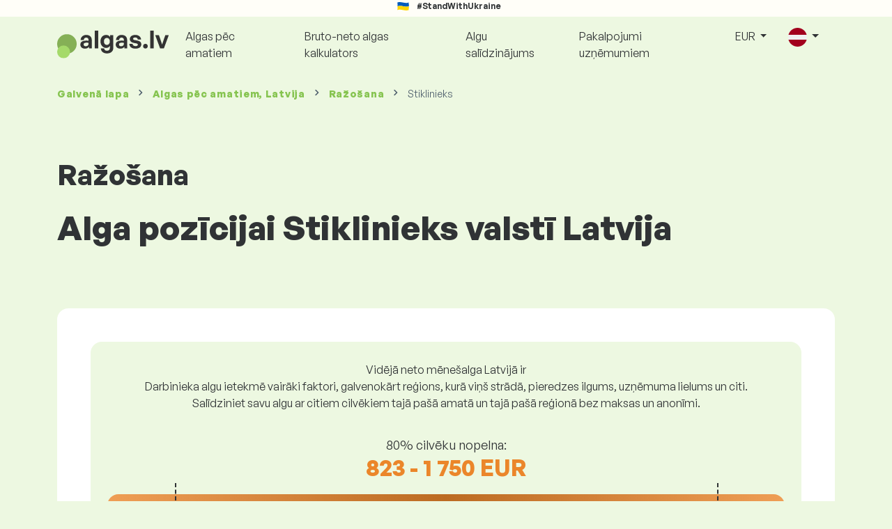

--- FILE ---
content_type: text/html; charset=UTF-8
request_url: https://www.algas.lv/algu-informacija/razosana/stiklinieks?fwd_lang=0
body_size: 12073
content:
<!doctype html>
<html lang="lv" >

<head prefix="og: http://ogp.me/ns# fb: http://ogp.me/ns/fb# website: http://ogp.me/ns/website#">
    
            <!-- Google Tag Manager -->
    <script>(function(w,d,s,l,i){w[l]=w[l]||[];w[l].push({'gtm.start':
                new Date().getTime(),event:'gtm.js'});var f=d.getElementsByTagName(s)[0],
            j=d.createElement(s),dl=l!='dataLayer'?'&l='+l:'';j.async=true;j.src=
            'https://www.googletagmanager.com/gtm.js?id='+i+dl;f.parentNode.insertBefore(j,f);
        })(window,document,'script','dataLayer','GTM-WKN5');</script>
    <!-- End Google Tag Manager -->

    
    <meta charset="utf-8">
    <meta http-equiv="X-UA-Compatible" content="IE=edge">
    <meta name="viewport" content="width=device-width, initial-scale=1, shrink-to-fit=no">

            <link rel="preconnect" href="https://cdn.jsdelivr.net">
        <link rel="preconnect" href="https://fonts.googleapis.com">
        <link rel="preconnect" href="https://fonts.gstatic.com" crossorigin>
    
    
    
    
    <meta name="csrf-token" content="gU3OSxeaLAMOznnH70sIPX1A138Qw5cyHFRptWf5">

    
    <link href="https://fonts.googleapis.com/css?family=Source+Sans+Pro:400,600,700&amp;subset=latin-ext"
          rel="stylesheet">
    <link rel="stylesheet" href="https://www.algas.lv/static/css/redesign.css?17679492471471F262">

            <link rel="stylesheet" href="https://fonts.googleapis.com/css2?family=Inter:wght@400;600;700&display=swap">
        <link rel="stylesheet" href="https://cdn.jsdelivr.net/npm/@almacareer/cookie-consent-manager@3/CookieConsentManager.min.css">
        <link rel="stylesheet" href="https://cdn.jsdelivr.net/npm/@almacareer/cookie-consent-manager@3/CookieConsentManagerThemes.min.css">
        <link rel="stylesheet" href="https://www.algas.lv/static/css/cookie-consent-colors.css?17679492471471F262">
    
    
    
            <link rel="canonical" href="https://www.algas.lv/algu-informacija/razosana/stiklinieks"/>
    
    
    
                    <title>Alga Stiklinieks - Latvija</title>

    
    
    
    <meta name="description" content="Atrodiet un salīdziniet algas Stiklinieks (Ražošana) lielākajā un regulārāk atjauninātajā publiskajā algu datubāzē." />

    
        <meta name="keywords" content="algas, alga, samaksa, atlīdzība, ienākumi, algu salīdzinājums, algu aptauja, algu pētījumi" />
    
    
                    <link rel="shortcut icon" href="https://www.algas.lv/c/images/logo/10/favicon_2025.svg?17679492471471F262" type="image/x-icon" media="screen, print"/>
            
    
    
    <link rel="alternate" href="https://www.algas.lv/algu-informacija/razosana/stiklinieks" hreflang="x-default" />

    
                    <link rel="alternate" href="https://www.algas.lv/en/salaryinfo/production/glassmaker" hreflang="en" />
                            <link rel="alternate" href="https://www.algas.lv/ru/zarabotnaya-plata/proizvodstvo/stekolshhik" hreflang="ru" />
                            <link rel="alternate" href="https://www.algas.lv/algu-informacija/razosana/stiklinieks" hreflang="lv" />
            
    
    
    <meta property="og:title" content="Alga Stiklinieks - Latvija">
    <meta property="og:type" content="website">
    <meta property="og:url" content="https://www.algas.lv/algu-informacija/razosana/stiklinieks?fwd_lang=0">
    <meta property="og:description" content="Atrodiet un salīdziniet algas Stiklinieks (Ražošana) lielākajā un regulārāk atjauninātajā publiskajā algu datubāzē." />
    <meta property="og:image" content="https://www.algas.lv/static/images/og/main_lv.png?17679492471471F262">
    <meta property="og:site_name" content="Paylab - Salary survey, Compare salary, Salary data" />

    
    <script>
    function setCookie(key, value, expireMinutes) {
        var expires = new Date();
        expires.setTime(expires.getTime() + expireMinutes * 60 * 1000);
        document.cookie = key + '=' + value + ';expires=' + expires.toUTCString() + ';path=/';
    }

    function getCookie(key) {
        var keyValue = document.cookie.match('(^|;) ?' + key + '=([^;]*)(;|$)');
        return keyValue ? keyValue[2] : null;
    }
</script>


</head>
<body class=" "
      data-spy="scroll" data-target="#scroll_menu"
      data-offset="0" itemscope itemtype="https://schema.org/WebPage">
<script
    src="https://js.sentry-cdn.com/c6c1e78e976713f8f417a062ed0c7313.min.js"
    crossorigin="anonymous"
></script>

    <!-- Google Tag Manager (noscript) -->
    <noscript><iframe src="https://www.googletagmanager.com/ns.html?id=GTM-WKN5"
                      height="0" width="0" style="display:none;visibility:hidden"></iframe></noscript>
    <!-- End Google Tag Manager (noscript) -->

<div id="support_ukraine">
    <img src="https://www.algas.lv/static/images/icon/ukraine_flag.svg?17679492471471F262" alt="Support Ukraine">
    <span>#StandWithUkraine</span>
</div>

    
        <div class="container">
        <div class="row">
            <div class="d-none d-md-block col-md-12">
                <div style="text-align: center;">
                    <div class=""><ins data-revive-zoneid="232" data-revive-id="61bcfec77204245b2010a3028b42db01"></ins>
</div>
                </div>
            </div>
            <div class="col-12 d-md-none">
                <div style="text-align: center;">
                    <div class=""><ins data-revive-zoneid="234" data-revive-id="61bcfec77204245b2010a3028b42db01"></ins>
</div>
                </div>
            </div>
        </div>
    </div>
    

<nav class="navbar navbar-expand-lg d-print-none">
    <div class="container">
        <a itemprop="primaryImageOfPage" class="navbar-brand logo" href="https://www.algas.lv">
            <img src="https://www.algas.lv/c/images/logo/10/algas_lv.svg?17679492471471F262"
                 alt="logo Algas.lv">
        </a>
        <button class="navbar-toggler" type="button" data-bs-toggle="collapse" data-bs-target="#navbarTogglerId" aria-controls="navbarTogglerId" aria-expanded="false" aria-label="Toggle navigation">
            <span class="navbar-toggler-icon"></span>
        </button>

        <div class="collapse navbar-collapse" id="navbarTogglerId">
            
            <ul class="navbar-nav me-auto mb-2 mb-lg-0">
                
                                    <li class="nav-item">
                        <a id="menu_link_browse_salaries" class="nav-link" href="https://www.algas.lv/algu-informacija">Algas pēc amatiem</a>
                    </li>
                
                
                                    <li class="nav-item">
                        <a id="menu_link_salary_calculator" class="nav-link" href="https://www.algas.lv/algu-kalkulators">Bruto-neto algas kalkulators</a>
                    </li>
                
                <li class="nav-item"><a class="nav-link" id="top_menu_enter_survey" href="https://www.algas.lv/algu-aptauja-wizard">Algu salīdzinājums</a></li>
            </ul>

            
            <ul class="navbar-nav">
                                    
                    <li class="nav-item"><a class="nav-link" href="https://www.algas.lv/paylab?lang=en">Pakalpojumi uzņēmumiem</a></li>
                








                                    <li class="nav-item dropdown">
                        <a class="nav-link dropdown-toggle" href="#" role="button" id="navbarCurrencyDropdown" data-bs-toggle="dropdown" aria-expanded="false">
                            EUR
                        </a>

                        <div class="dropdown-menu" aria-labelledby="navbarCurrencyDropdown">
                                                            <a class="dropdown-item nav-link" href="https://www.algas.lv/algu-informacija/razosana/stiklinieks?global_currency=EUR">
                                    EUR
                                </a>
                                                            <a class="dropdown-item nav-link" href="https://www.algas.lv/algu-informacija/razosana/stiklinieks?global_currency=USD">
                                    USD
                                </a>
                                                    </div>
                    </li>
                
                
                                    <li class="nav-item dropdown">
                        <a class="nav-link dropdown-toggle" href="#" role="button" id="navbarLangDropdown" data-bs-toggle="dropdown" aria-expanded="false">
                            <img src="https://www.algas.lv/static/images/flags/lv.svg?17679492471471F262" class="lang-icon" alt="switch language">
                        </a>

                        <div class="dropdown-menu" aria-labelledby="navbarLangDropdown">
                                                            <a class="dropdown-item nav-link" href="https://www.algas.lv/en/salaryinfo/production/glassmaker">
                                    <img src="https://www.algas.lv/static/images/flags/gb.svg?17679492471471F262" class="lang-icon" alt="en flag">
                                    English
                                </a>
                                                            <a class="dropdown-item nav-link" href="https://www.algas.lv/ru/zarabotnaya-plata/proizvodstvo/stekolshhik">
                                    <img src="https://www.algas.lv/static/images/flags/ru.svg?17679492471471F262" class="lang-icon" alt="ru flag">
                                    Pусский
                                </a>
                                                            <a class="dropdown-item nav-link" href="https://www.algas.lv/algu-informacija/razosana/stiklinieks?res_lang=1">
                                    <img src="https://www.algas.lv/static/images/flags/lv.svg?17679492471471F262" class="lang-icon" alt="lv flag">
                                    Latviešu
                                </a>
                                                    </div>
                    </li>
                
                                </ul>
        </div>
    </div>
</nav>

    <div class="fixed-signup-button text-center d-lg-none d-print-none">
        <div class="container">
            <div class="row">
                <div class="col-12 col-md-4 mx-auto">
                                        <a id="bottom_link_compare_your_salary" href="https://www.algas.lv/algu-aptauja-wizard/steps/1/408c12" class="btn btn-primary btn-block">Salīdziniet savu algu tagad!</a>
                                    </div>
            </div>
        </div>
    </div>


    <div class="container">
        <div class="row d-none d-print-block">
            <div class="col-3 offset-2" style="height: 150px; background: none;">
                <img src="https://www.algas.lv/c/images/logo/10/algas_lv.svg?17679492471471F262" style="width: 100px; background-color: #ffffff;" alt="logo">
            </div>
        </div>
    </div>

<div class="clearfix"></div>


 

<div class="container">
    <nav id="breadcrumb" aria-label="breadcrumb">
        <ol class="breadcrumb d-none d-md-flex ">
                            <li class="breadcrumb-item"><a href="https://www.algas.lv">Galvenā lapa</a></li>
            
                                                <li class="breadcrumb-item"><a href="https://www.algas.lv/algu-informacija">Algas <span>pēc amatiem</span>, Latvija</a></li>
                                    <li class="breadcrumb-item"><a href="https://www.algas.lv/algu-informacija/razosana">Ražošana</a></li>
                            
                            <li class="breadcrumb-item active" aria-current="page">Stiklinieks</li>
                    </ol>
        <ol class="breadcrumb d-flex d-md-none ">
            
                            <li class="breadcrumb-item breadcrumb-back-sign"><a href="https://www.algas.lv/algu-informacija/razosana">Atpakaļ uz <b>Ražošana</b></a></li>
                    </ol>
    </nav>
</div>


<div itemprop="mainContentOfPage">
        <div class="container main">
        <div class="category-heading">
            <h2>Ražošana</h2>
            <h1>Alga pozīcijai Stiklinieks valstī Latvija</h1>
        </div>

        <div class="box-lightest mb-4">
            <div class="row">
                <div class="col">
                                            <div class="landing-page-top-block category-landing-page box-b2c">
                            <div
                                class="text-center mt-1">Vidējā neto mēnešalga Latvijā ir</div>
                            <div class="text-center">Darbinieka algu ietekmē vairāki faktori, galvenokārt reģions, kurā viņš strādā, pieredzes ilgums, uzņēmuma lielums un citi. <br>
Salīdziniet savu algu ar citiem cilvēkiem tajā pašā amatā un tajā pašā reģionā bez maksas un anonīmi.</div>

                            <div class="row">
    <div class="col-12 position-relative simple-range-chart">
        
        <div class="range-chart-top">
            <div class="range-chart-text">80% cilvēku nopelna:</div>
            <div class="range-chart-values">823 - 1 750 EUR</div>
        </div>

        
        <div class="range-chart-canvas w-100 position-relative" style="height: 82px;">
            <div class="range-chart-bar"></div>
            <div class="range-chart-canvas-line" style="left: 10%;"></div>
            <div class="range-chart-canvas-line" style="left: 90%;"></div>
        </div>

        <div class="d-flex align-self-stretch justify-content-between my-3">
            <div class="text-start"><span>10% pelna mazāk</span>
                <span class="value text-nowrap" data-monthly-value="823.2966276669" data-skip-yearly="" data-currency="EUR" data-precision="0" data-shorten="" ><b>823 EUR</b></span>
            </div>
            <div class="text-end"><span>10% nopelna vairāk</span>
                <span class="value text-nowrap" data-monthly-value="1749.8279421886" data-skip-yearly="" data-currency="EUR" data-precision="0" data-shorten="" ><b>1 750 EUR</b></span>
            </div>
        </div>
    </div>
</div>

                            <div class="row d-none d-md-block">
                                <div class="col-12 text-center">
                                    <a href="https://www.algas.lv/algu-aptauja-wizard/steps/1/408c12" id="position_detail_enter_survey"
                                       class="btn btn-primary">Salīdziniet savu algu ar citiem</a>
                                </div>
                            </div>

                            <hr>

                            <div class="row text-start">
                                <div class="col-12 mt-2 mt-lg-4">
                                    <div class="mb-4">
                                        <a class="mb-4" data-bs-toggle="collapse" href="#collapseExplanation"
                                           role="button"
                                           aria-expanded="false" aria-controls="collapseExplanation">
                                            Ko nozīmē dati grafikā?
                                        </a>
                                    </div>
                                    <div class="collapse" id="collapseExplanation">
                                        Algas aptaujā ir izteiktas neto.<br>
<br>
Pamatojoties uz Algas.lv algu aptauju, 80% cilvēku Stiklinieks pozīcijā Latvija pelna no <b><span class="text-nowrap">823 EUR</span></b> līdz <b><span class="text-nowrap">1 750 EUR</span></b> katru mēnesi neto.<br>
<br>
10% darbinieku nopelna mazāk par <b><span class="text-nowrap">823 EUR</span></b> un 10% cilvēku nopelna vairāk nekā <b><span class="text-nowrap">1 750 EUR</span></b>.<br>
<br>
Aptaujas pamatā ir darbinieku dati, kas attīrīti no galējām un dublētām vērtībām. Aizpildot bezmaksas, anonīmu aptauju, jūs iegūsiet precīzāku algu salīdzinājumu ar citiem cilvēkiem, kas strādā tādā pašā amatā kā jūs.
                                    </div>
                                </div>
                                <div class="col-12 d-block d-md-none">
                                    <a href="https://www.algas.lv/algu-aptauja-wizard/steps/1/408c12" id="position_detail_enter_survey_mobile"
                                       class="">Salīdziniet savu algu ar citiem</a>
                                </div>
                            </div>
                        </div>
                    
                    <div class="share-btn-category mt-4">
    <div class="row justify-content-center mx-2">

        
        <div class="col-6 col-lg-auto px-2 px-lg-1">
            <a id="fb-share-cat" class="btn share-btn share-btn-facebook"
               href="https://www.facebook.com/sharer/sharer.php?u=https://www.algas.lv/algu-informacija/razosana/stiklinieks?fwd_lang=0"
               title="Share on Facebook">
                <img src="https://www.algas.lv/static/images/icons/facebook.svg?17679492471471F262" alt="FB icon">
                <span class="share-btn-text">Share</span>
            </a>
        </div>

        
        <div class="col-6 col-lg-auto px-2 px-lg-1">
            <a id="tw-share-cat" class="btn share-btn share-btn-twitter"
               href="https://twitter.com/share?url=https://www.algas.lv/algu-informacija/razosana/stiklinieks?fwd_lang=0"
               title="Share on Twitter">
                <img src="https://www.algas.lv/static/images/icons/x.svg?17679492471471F262" alt="X icon">
                <span class="share-btn-text">Tweet</span>
            </a>
        </div>

        
        <div class="col-6 col-lg-auto px-2 px-lg-1">
            <a id="li-share-cat" class="btn share-btn share-btn-linkedin"
               href="https://www.linkedin.com/shareArticle?mini=true&url=https://www.algas.lv/algu-informacija/razosana/stiklinieks?fwd_lang=0"
               title="Share on LinkedIn">
                <img src="https://www.algas.lv/static/images/icons/linkedin.svg?17679492471471F262" alt="LinkedIn icon">
                <span class="share-btn-text">Share</span>
            </a>
        </div>

        
        <div class="col-6 col-lg-auto px-2 px-lg-1">
            <a id="pi-share-cat" class="btn share-btn share-btn-pinterest"
                href="https://www.pinterest.com/pin/create/button/?url=https://www.algas.lv/algu-informacija/razosana/stiklinieks?fwd_lang=0"
                title="Share on Pinterest">
                <img src="https://www.algas.lv/static/images/icons/pinterest.svg?17679492471471F262" alt="Pinterest icon">
                <span class="share-btn-text">Save</span>
            </a>
        </div>

        
        <div class="col-12 col-lg-auto px-2 px-lg-1">
            <a id="grey-share-cat" class="btn share-btn share-btn-link"
                href="#"
                title="Get chart link"
                onclick="navigator.clipboard.writeText('https://www.algas.lv/algu-informacija/razosana/stiklinieks?fwd_lang=0').then(function() {
                    alert('URL ir veiksmīgi nokopēts, varat to izmantot.');
                }, function() {
                    alert('URL nevarēja nokopēt, lūdzu, mēģiniet vēlreiz.');
                });">
                <img src="https://www.algas.lv/static/images/icons/share.svg?17679492471471F262" alt="Share icon">
                <span class="share-btn-text">Get link</span>
            </a>
        </div>
    </div>
</div>

<script>
    (function(){
        let shareButtons = document.querySelectorAll(".share-btn");

        if (shareButtons) {
            [].forEach.call(shareButtons, function(button) {
                button.addEventListener("click", function(event) {
                    let width = 650,
                        height = 450;

                    event.preventDefault();
                    if (this.id !== 'grey-share-cat') {
                        window.open(this.href, 'Share Dialog', 'menubar=no,toolbar=no,resizable=yes,scrollbars=yes,width=' + width + ',height=' + height + ',top=' + (screen.height / 2 - height / 2) + ',left=' + (screen.width / 2 - width / 2));
                    }
                });
            });
        }
    })();
</script>

                </div>
            </div>
        </div>

                    <div class="box-lightest mb-4">
                <div class="row">
                    <div class="col-12 job-description">
                        <h2>Kādu darbu parasti veic Stiklinieks</h2>

                        <ul class="green-squared-bullets"><li>Izkausēšana un sajaucēšana izejmateriālu stikla ražošanai krāsnī.</li><li>Sagatavošana kausēta stikla, pūšot caur pūšamaisīgas caurules vai ar spiediena, rullēšanas un liešanas palīdzību.</li><li>Kausēta stikla dzesēšana līdz nepieciešamajai temperatūrai.</li><li>Dekorēšana stiklu ar slīpēšanu, griešanu, gravēšanu, maršēšanu, krāsošanu, zeltināšanu, sidrināšanu utt.</li></ul>

                    </div>
                </div>
            </div>
        
                    <div class="box-b2b mb-4">
    <div class="row">
        <div class="col-12 mb-3">
            <h3>Uzņēmumiem - iegūstiet pārliecību, lemjot par algām</h3>
            Nosakiet godīgi savu darbinieku algas. Jums palīdzēs detalizēts atalgojuma pārskats. Jums vienmēr būs pieejami atbilstoši algas dati.
        </div>
        <div class="col-12">
            <a id="position_try_salary_tool_button" class="btn btn-info" href="https://www.algas.lv/paylab">Izmēģiniet algu rīku bez maksas</a>
        </div>
    </div>
</div>
        
        <section id="career_tree_block" >

        <div class="row m-0">
            <div class="col-12">
                                    <h2>Visizplatītākais darbinieka karjeras ceļš</h2>
                    <p>Grafikā parādīts, kā darbinieki visbiežāk progresē karjerā. Noklikšķiniet uz amata nosaukuma, lai iegūtu sīkāku informāciju par datiem par algu.</p>
                            </div>
        </div>

        <div class="loader" style="width: 7%; height: auto;">
            <img src="https://www.algas.lv/static/images/loader.svg?17679492471471F262">
        </div>

        <div class="career_tree_content" style="display:none;">
            <div id="career_tree_legend" class="col-12">
                <div><span class="color-rectangle most-usual"></span>Parasti (>15%)</div>
                <div><span class="color-rectangle not-usual"></span>Retāk (5-15%)</div>
                <div><span class="color-rectangle rare"></span>Reti (<5%)</div>
            </div>
            <div style="display:flex;flex-direction:column">
                <div id="career_tree" style="width:800px; height:600px;" class="d-none d-lg-block mx-auto"></div>
                <div id="career_tree_small" style="width:400px; height:300px;" class="d-block d-lg-none mx-auto"></div>
            </div>
        </div>
</section>


        <div class="box-lightest mb-4">
            <div class="row">
                <div class="col">
                    <h2 class="position-lp">Amats: Stiklinieks</h2>
                </div>
            </div>

            <div class="row row-cols-1 row-cols-lg-3">
                <div class="col mb-3">
                    <div class="box-b2c h-100 text-center">
                        <p class="box-text">Amata pozīcija ir <br> algu klasifikatora saraksta
</p>

<div class="green-figures">
    481. vietā
</div>
                    </div>
                </div>

                <div class="col mb-3">
                    <div class="box-b2c h-100 text-center">
                        <p class="box-text">Sieviešu īpatsvars amatā</p>

<div class="green-figures">
    n/a
</div>
                    </div>
                </div>

                <div class="col mb-3">
                    <div class="box-b2c h-100 text-center">
                        <p class="box-text">Respondenta vidējais vecums amatā <br> </p>

<div class="green-figures">
     n/a 
</div>
                    </div>
                </div>
            </div>

            
            <div class="row">
                <div class="col-12">
                    <div class="position-ranking">
                        
                        
                            
                                                            <div class="left-position">
                            
                            
                                
                                <div class="position-item ">
                                    <div class="">
                                        <p class="position-number">606. vieta</p>
                                        <div class="position-and-sector">
                                            <p class="name-of-position">Aukle</p>
                                            <p class="industry-sector">Mazkvalificēts darba spēks</p>
                                        </div>
                                        <div class="salary-icon"><img
                                                src="https://www.algas.lv/static/images/salary_group_1.svg?17679492471471F262"
                                                alt="Salary group 1">
                                        </div>
                                        <p class="amount-of-salary">610 - 962 EUR</p>
                                    </div>
                                </div>

                            
                                                            </div>
                                                    
                            
                                                            <div class="middle-positions">
                                                            
                            
                                
                                <div class="position-item ">
                                    <div class="">
                                        <p class="position-number">482. vieta</p>
                                        <div class="position-and-sector">
                                            <p class="name-of-position">Atslēdznieks/montieris</p>
                                            <p class="industry-sector">Telekomunikācija</p>
                                        </div>
                                        <div class="salary-icon"><img
                                                src="https://www.algas.lv/static/images/salary_group_2.svg?17679492471471F262"
                                                alt="Salary group 2">
                                        </div>
                                        <p class="amount-of-salary">610 - 2 108 EUR</p>
                                    </div>
                                </div>

                            
                                                    
                            
                            
                            
                                
                                <div class="position-item selected-position next-position">
                                    <div class="">
                                        <p class="position-number">481. vieta</p>
                                        <div class="position-and-sector">
                                            <p class="name-of-position">Stiklinieks</p>
                                            <p class="industry-sector">Ražošana</p>
                                        </div>
                                        <div class="salary-icon"><img
                                                src="https://www.algas.lv/static/images/salary_group_2.svg?17679492471471F262"
                                                alt="Salary group 2">
                                        </div>
                                        <p class="amount-of-salary">823 - 1 750 EUR</p>
                                    </div>
                                </div>

                            
                                                    
                            
                            
                            
                                
                                <div class="position-item  next-position">
                                    <div class="">
                                        <p class="position-number">480. vieta</p>
                                        <div class="position-and-sector">
                                            <p class="name-of-position">Noliktavas pārzinis</p>
                                            <p class="industry-sector">Vadība</p>
                                        </div>
                                        <div class="salary-icon"><img
                                                src="https://www.algas.lv/static/images/salary_group_2.svg?17679492471471F262"
                                                alt="Salary group 2">
                                        </div>
                                        <p class="amount-of-salary">894 - 1 668 EUR</p>
                                    </div>
                                </div>

                            
                                                            </div>
                                                    
                            
                                                            <div class="right-position">
                                                            
                            
                                
                                <div class="position-item ">
                                    <div class="">
                                        <p class="position-number">1. vieta</p>
                                        <div class="position-and-sector">
                                            <p class="name-of-position">Pilots</p>
                                            <p class="industry-sector">Transports, Pārvadājumi, Loģistika</p>
                                        </div>
                                        <div class="salary-icon"><img
                                                src="https://www.algas.lv/static/images/salary_group_3.svg?17679492471471F262"
                                                alt="Salary group 3">
                                        </div>
                                        <p class="amount-of-salary">2 519 - 8 732 EUR</p>
                                    </div>
                                </div>

                            
                                                            </div>
                                                                        </div>
                </div>
            </div>

            <div class="row">
                <div class="col-8 col-lg-5 d-none d-md-block mx-auto" style="position: relative;">
                    <div class="make-comparison-highlight-block text-center">
                        <h4>Vai šis atalgojuma diapazons ir pārāk milzīgs?</h4>
                        <p>Uzziniet vidējo algu jūsu reģionā, aizpildot īsu anketu</p>
                        <a href="https://www.algas.lv/algu-aptauja-wizard/steps/1/408c12"
                           class="btn btn-secondary"
                           id="position_detail_ranking_enter_survey">Salīdziniet savu algu ar citiem</a>
                    </div>
                </div>
            </div>
        </div>

                    <div class="box-lightest mb-3">
                <div class="row">
                    <div class="col-12">
                        <h3>Jūsu amatam piemēroti <b>darba piedāvājumi</b>:</h3>
                        <p>Atrodiet sev labākus atalgojuma nosacījumus vai finansiālus un nefinansiālus ieguvumus.</p>
                        <a class="btn btn-primary"
                           href="https://www.cv.lv/search?keywords%5B0%5D=Stiklinieks"
                           target="_blank">Apskatieties darba piedāvājumus, kas atbilst šim amatam<br></a>
                    </div>
                </div>
            </div>
        
                    <div class="row justify-content-center mb-5 mt-5">
                <div class="col-12 text-center">
                    <h3>Iegūstiet detalizētu informāciju par algām Jūsu valstī</h3>
                </div>

                
                <div class="col-12 col-md-4 mt-0 mb-5">
                    <div class="card pricelist-card h-100">
                        <div class="card-header">
                            <div class="card-subtitle">
                                Algas no darbiniekiem
                            </div>
                            <div class="package-name">
                                Algu pārskats
                            </div>
                            <div class="package-highlights">
                                Viena amata pozīcija
                            </div>
                        </div>
                        <div class="card-body">
                            <div class="package-price">
                                99,00 EUR*
                            </div>
                                                        <div class="package-users">
                                Piekļuve 1 lietotājam
                            </div>
                            <div class="package-usage">
                                Ideāli piemērots vienreizējai konkrētas darba pozīcijas analīzei.
                            </div>
                        </div>
                        <div class="card-footer">
                            <div class="package-contains">
                                <div class="intro">
                                    Algas atskaitē ir:
                                </div>

                                <ul class="spaced-list painted-blue"><li>Atalgojums amatam pēc reģiona, izglītības, pieredzes, uzņēmuma lieluma, vecuma</li><li>Respondentu sadalījums algu diapazonos</li><li>Algas diapazons no 1. līdz 9. decilei</li><li>Visu uzraudzīto nefinansiālo labumu sadalījums</li><li>Finansiālo ieguvumu analīze</li></ul>
                            </div>

                            <a id="paylab_employee_prices_order_report"
                               href="https://www.algas.lv/cart/pro/choice?cat_pos=408c12"
                               class="btn btn-primary w-100">Veikt pasūtījumu</a>
                            <div class="text-center">
                                <a id="paylab_employee_prices_show_report"
                                   href="https://www.algas.lv/report/professional/demo/pdf" class="arrow-link"
                                   target="_blank">Atskaites paraugs 
</a>
                            </div>
                        </div>
                    </div>
                </div>
            </div>
        
        <ins data-revive-zoneid="239" data-revive-id="61bcfec77204245b2010a3028b42db01"></ins>

                    <div class="box-lightest mb-4">
                <h2 class="h5 mt-0"></h2>
                <p>Biežāk uzdotie jautājumi un atbildes par algu amatā Stiklinieks.</p>

                <div class="col-lg-12 accordion" id="positionLPFaqAccordion">
                    <div class="accordion-item">
            <h4 class="accordion-header" id="heading1">
                <button class="w-100 accordion-button collapsed text-start" type="button" data-bs-toggle="collapse" data-bs-target="#collapse1" aria-expanded="false" aria-controls="collapse1">
                    Kāda ir alga vai cik pelna amatā Stiklinieks valstī Latvija?
                </button>
            </h4>

            <div id="collapse1" class="accordion-collapse collapse" data-bs-parent="#methodologyAccordion">
                <div class="accordion-body">
                    Amata Stiklinieks neto alga svārstās no 857 EUR līdz 3 095 EUR mēnesī. Precīzai salīdzināšanai iesakām salīdzināt savu algu, izmantojot Algas.lv anketu, lai iegūtu precīzāku priekšstatu par algu, ņemot vērā reģionu, kurā strādājat.
                </div>
            </div>
        </div>
                    <div class="accordion-item">
            <h4 class="accordion-header" id="heading2">
                <button class="w-100 accordion-button collapsed text-start" type="button" data-bs-toggle="collapse" data-bs-target="#collapse2" aria-expanded="false" aria-controls="collapse2">
                    Kādas ir augstākās algas amatā Stiklinieks?
                </button>
            </h4>

            <div id="collapse2" class="accordion-collapse collapse" data-bs-parent="#methodologyAccordion">
                <div class="accordion-body">
                    Vislabāk pelnošie darbinieki amatā Stiklinieks saņem kopējo neto algu vismaz 1 750 EUR mēnesī.
                </div>
            </div>
        </div>
                    <div class="accordion-item">
            <h4 class="accordion-header" id="heading3">
                <button class="w-100 accordion-button collapsed text-start" type="button" data-bs-toggle="collapse" data-bs-target="#collapse3" aria-expanded="false" aria-controls="collapse3">
                    Cik es nopelnīšu kā Stiklinieks?
                </button>
            </h4>

            <div id="collapse3" class="accordion-collapse collapse" data-bs-parent="#methodologyAccordion">
                <div class="accordion-body">
                    10% vislabāk pelnošo darbinieku šajā amatā saņem kopējo neto algu, kas ir lielāka par 1 750 EUR mēnesī, un 10% vismazāk pelnošo saņem mazāk par 823 EUR mēnesī.
Piedaloties mūsu algas aptaujā, jūs iegūsiet precīzu salīdzinājumu ar tirgus vidējo algu, ņemot vērā reģionu, kurā strādājat.
                </div>
            </div>
        </div>
                    <div class="accordion-item">
            <h4 class="accordion-header" id="heading4">
                <button class="w-100 accordion-button collapsed text-start" type="button" data-bs-toggle="collapse" data-bs-target="#collapse4" aria-expanded="false" aria-controls="collapse4">
                    Kādu algu man vajadzētu sagaidīt amatā Stiklinieks pēc 5 gadu pieredzes?
                </button>
            </h4>

            <div id="collapse4" class="accordion-collapse collapse" data-bs-parent="#methodologyAccordion">
                <div class="accordion-body">
                    Pēc 5 gadu darba pieredzes amatā Stiklinieks nopelna 1 322 EUR mēnesī neto.
                </div>
            </div>
        </div>
                    <div class="accordion-item">
            <h4 class="accordion-header" id="heading5">
                <button class="w-100 accordion-button collapsed text-start" type="button" data-bs-toggle="collapse" data-bs-target="#collapse5" aria-expanded="false" aria-controls="collapse5">
                    Kā vienoties par labāku algu?
                </button>
            </h4>

            <div id="collapse5" class="accordion-collapse collapse" data-bs-parent="#methodologyAccordion">
                <div class="accordion-body">
                    Lai sarunā par algu būtu veiksmīgi, ir nepieciešams labi sagatavoties. Mēs iesakām pievērst uzmanību šādiem aspektiem:<br>
<ul> <li>noskaidrojiet amata aktuālo tirgus vērtību – Algas.lv to var izdarīt bez maksas un anonīmi</li> <li>uzsvērt pieredzi un sasniegumus – ir svarīgi pareizi izvēlēties sarunas laiku</li> <li>paplašinātas atbildības – ja strādājat ārpus savas lomas vai pienākumiem</li> <li>sagatavojiet alternatīvas – ja algu nav iespējams palielināt, ir arī citas iespējas (prēmijas, papildatvaļinājums u.c.)</li> </ul>
                </div>
            </div>
        </div>
                    <div class="accordion-item">
            <h4 class="accordion-header" id="heading6">
                <button class="w-100 accordion-button collapsed text-start" type="button" data-bs-toggle="collapse" data-bs-target="#collapse6" aria-expanded="false" aria-controls="collapse6">
                    Uz kādiem datiem balstāties, aprēķinot algu?
                </button>
            </h4>

            <div id="collapse6" class="accordion-collapse collapse" data-bs-parent="#methodologyAccordion">
                <div class="accordion-body">
                    Algas dati nāk no algas aptaujas, kur katrs var anonīmi salīdzināt savu algu ar citiem darbiniekiem, kas strādā tajā pašā amatā. Šos datus mēs attīrām un apstrādājam saskaņā ar mūsu metodiku. Amatam Stiklinieks pašlaik ir savākti mazāk nekā 20 pārbaudīti respondenti.
                </div>
            </div>
        </div>
    </div>
            </div>
            </div>

    <div class="modal" id="sorryNoIeModal" tabindex="-1" role="dialog">
    <div class="modal-dialog no-ie-box" role="document">
        <div class="modal-content">
            <div class="modal-body text-center m-2">

                <img src="https://www.algas.lv/static/images/icons/warning_icon.svg?17679492471471F262" style="height: 148px;" class="m-3">

                <h4>Lūdzu, lejupielādējiet atbalstītu pārlūku, lai izmantotu Algas.lv</h4>

                <div class="modal-text"><p> Mēs izveidojām Algas.lv, izmantojot jaunākās metodes un tehnoloģijas. Tas padara Algas.lv ātrāku un ērtāku lietošanu. Diemžēl jūsu pārlūkprogramma neatbalsta šīs tehnoloģijas. </p>
<br>
<p> Lejupielādējiet vienu no šīm lieliskajām pārlūkprogrammām: </p></div>
                <div class="col-10 row my-5 mx-auto">
                    <div class="col browser-info">
                        <div>
                            <img src="https://www.algas.lv/static/images/icons/Google_Chrome_icon.png?17679492471471F262" alt="Chrome icon">
                        </div>
                        <div class="version">
                            <b>Google Chrome</b><br>
Version 50+
                        </div>
                    </div>
                    <div class="col browser-info separated">
                        <div>
                            <img src="https://www.algas.lv/static/images/icons/Firefox_icon.png?17679492471471F262" alt="Firefox icon">
                        </div>
                        <div class="version">
                            <b>Mozilla Firefox</b><br>
Version 50+
                        </div>
                    </div>
                    <div class="col browser-info separated">
                        <div>
                            <img src="https://www.algas.lv/static/images/icons/Safari_icon.png?17679492471471F262" alt="Safari icon">
                        </div>
                        <div class="version">
                            <b>Apple Safari</b><br>
Version 6+
                        </div>
                    </div>
                    <div class="col browser-info separated">
                        <div>
                            <img src="https://www.algas.lv/static/images/icons/Opera_icon.png?17679492471471F262" alt="Opera icon">
                        </div>
                        <div class="version">
                            <b>Opera</b><br>
Version 50+
                        </div>
                    </div>
                </div>
                <div class="row">
                    <div class="col disclaimer text-center">
                        Vai esat atjauninājis savu pārlūkprogrammu un joprojām pastāv problēma? Lūdzu, <a href="mailto:info@cv.lv"> sazinieties ar mums </a>.
                    </div>
                </div>
            </div>
        </div>
    </div>
</div>

</div>


<!--  FOOTER  -->
<footer class="paylab-footer d-print-none">
    <div class="container">
        <div class="row">
            <div class="col-12 col-lg">
                <p class="headline">Darba ņēmējiem</p>
                <ul>
                                            <li>
                            <a href="https://www.algas.lv/algas-valsti">Algas Latvijā</a>
                        </li>
                    
                                            <li><a href="https://www.algas.lv/partner/region-list">Algas Latvijas reģionos</a></li>
                    
                    
                                            <li>
                            <a href="https://www.paylab.com/global/countries"
                               target="_blank">Algas citās valstīs</a></li>
                    
                    <li>
                        <a href="https://www.algas.lv/millionaire">Miljonāru kalkulators</a>
                    </li>

                                            <li><a href="https://www.algas.lv/algu-kalkulators">Bruto-neto algas kalkulators</a></li>
                    
                                                                        <li><a href="https://www.algas.lv/top-algas/klasifikacija">TOP algas</a></li>
                                                            </ul>
            </div>
            <div class="col-12 col-lg">
                <p class="headline">Dokumenti</p>
                <ul>
                                            <li><a href="https://www.algas.lv/pakalpojuma-sniegsanas-noteikumi">Produktu termini klientiem</a></li>
                    
                                            <li><a  id="footer_link_methodology" href="https://www.algas.lv/metodologija">Kā strādā Algas.lv</a></li>
                    
                    
                                            <li>
                            <a href="https://www.paylab.com/global/aboutus" target="_blank">Par mums</a>
                        </li>
                                    </ul>
            </div>

                            <div class="col-12 col-lg">
                    <p class="headline">Uzņēmumiem</p>
                    <ul>
                        
                                                    <li><a href="https://www.paylab.com/salary-report" target="_blank">Ziņojums par algu visā pasaulē</a></li>
                        
                                                    <li><a href="https://www.algas.lv/paylab?lang=en">Pakalpojumi uzņēmumiem</a></li>
                        
                        
                        <li>
                                                            <a href="https://www.paylab.com/paylab-api" target="_blank">Paylab API</a>
                                                    </li>
                    </ul>
                </div>
                        <div class="col-12 col-lg">
                <p class="headline">Sekojiet mums</p>
                <ul>
                    <li><a href="https://www.algas.lv/kontakti">Kontakti</a></li>
                    
                    
                    
                    
                                    </ul>
            </div>
        </div>

        <div class="row">
            <hr class="footer-divider mb-3">
        </div>

        <div class="row justify-content-between">
            <div class="col-12 col-lg d-flex justify-content-center justify-content-lg-start align-items-center">
                                    <a href="https://www.cv.lv" class="powered-by-logo">
                        <img src="https://www.algas.lv/c/images/logo/10/AC_Secondary_RGB_Gray_Transparent.svg?17679492471471F262" alt="partner logo"></a>
                            </div>

            <div class="col-12 col-lg-8 d-flex mt-3 mt-lg-0 align-items-center" style="word-wrap: break-word;">
                <div class="row justify-content-evenly w-100">
                    <div class="col-12 col-lg text-start text-lg-center">
                                                    <a href="https://www.algas.lv/pakalpojuma-sniegsanas-noteikumi">Produktu termini klientiem</a>
                                            </div>

                                            <div class="col-12 col-lg mt-4 mt-lg-0 text-start text-lg-center">
                                                            <a href="https://www.algas.lv/privatums-un-sikfaili">Personas datu aizsardzība</a>
                                                    </div>
                    
                    <div class="col-12 col-lg mt-4 mt-lg-0 text-start text-lg-center">
                                                    <a href="#" data-cc="show-preferencesModal">Sīkfailu iestatījumi</a>
                                            </div>
                </div>
            </div>

            <div class="col-12 col-lg d-flex justify-content-center justify-content-lg-end mt-3 mt-lg-0 align-items-center" style="gap: 16px;">
                                            </div>
        </div>

        <div class="row mt-4">
            <div class="col text-center">
                <p class="copyright">© 1997-2026 Alma Career Latvia. Visas tiesības aizsargātas! <br>
Algas.lv | Paylab ir daļa no <a href="http://www.almamedia.com/" target="_BLANK">Alma Media</a> grupas.</p>
            </div>
        </div>
    </div>
</footer>

    




<script src="https://www.algas.lv/static/js/app.js?17679492471471F262" defer></script>


    <script src="https://www.algas.lv/static/js/treeviz.js?17679492471471F262" defer></script>
    
    <script>
        let viewBoxWidth = 800;
        let viewBoxHeight = 600;

        function domReady () {
            let traverseNodes = function (idToFind, nodeToCheck) {
                let foundItem = null;

                if (idToFind === nodeToCheck.id) {
                    foundItem = nodeToCheck;
                } else {
                    nodeToCheck.children.forEach(function (item) {
                        if (item.id === idToFind) {
                            foundItem = item;
                        }
                    });
                }

                if (foundItem !== null) {
                    if (!foundItem.children && !foundItem._children) {
                        return false;
                    }

                    if (foundItem.children) {
                        foundItem._children = foundItem.children;
                        foundItem.children = null;
                    } else {
                        foundItem.children = foundItem._children;
                        foundItem._children = null;
                    }
                    return true;
                }
                return false;
            }

            // let toggleNode = function (node) {
            //     if (traverseNodes(node.data.id, originalData)) {
            //         myTree.refresh(originalData);
            //     }
            // };

            let isMobile = $("#career_tree").css('display') == 'none';

            let myTree = null;

            $.ajaxSetup({
                headers: {
                    'X-CSRF-TOKEN': $('meta[name="csrf-token"]').attr('content')
                }
            });

            $.ajax({
                url: "https://www.algas.lv/ajax/get-career-tree-data",
                method: 'post',
                dataType: 'json',
                data: {
                    cat_pos: '408c12',
                    region_id: '19000',
                    
                },
                success: function (result) {

                    $('.loader').hide();

                    if(typeof result.size !== "undefined" && result.size > 0) {
                        let careerTreeHeight = 800;

                        if (result.size < 5) {
                            careerTreeHeight = 600;
                        } else if (result.size > 9) {
                            careerTreeHeight = 1200;
                        }

                        $('#career_tree').css('height', careerTreeHeight);
                        $('#career_tree_small').css('height', careerTreeHeight/2);

                        $('div.career_tree_content').show();

                        myTree = Treeviz.create({
                            htmlId: isMobile ? 'career_tree_small' : 'career_tree',
                            idKey: "id",
                            hasFlatData: false,
                            relationnalField: "children",
                            hasPan: false,
                            hasZoom: false,
                            nodeWidth: isMobile ? 100 : 220,
                            nodeHeight: isMobile ? 60 : 90,
                            mainAxisNodeSpacing: "auto",
                            isHorizontal: true,
                            renderNode: function (node) {
                                let result = "<div class='position-block'><div class='name'><a href='" + node.data.href + "' class='link'>"
                                    + node.data.name +
                                    "</a></div><div class='category'>" + node.data.category + "</div>";

                                if (node.data.salary) {
                                    result = result + "<div class='salary'>" + node.data.salary + "</div></div>";
                                } else {
                                    result = result + "</div>";
                                }

                                return result;
                            },
                            linkWidth: (nodeData) => {
                                let fixWidth = isMobile ? 1 : 2;
                                if (nodeData.qty < 5) {
                                    return 5 * fixWidth;
                                } else if (nodeData.qty > 15) {
                                    return 10 * fixWidth;
                                } else {
                                    return 7 * fixWidth;
                                }
                            },
                            linkColor: (nodeData) => {
                                if (nodeData.qty < 5) {
                                    return 'rgba(144,201,31, 0.2)';
                                } else if (nodeData.qty > 15) {
                                    return 'rgba(144,201,31, 1)';
                                } else {
                                    return 'rgba(144,201,31, 0.6)';
                                }
                            },
                        });

                        window.addEventListener('resize', myTree.refresh(result.data));

                        // $('#career_tree svg')
                        //     .attr("viewBox", "0 0 " + viewBoxWidth + " " + viewBoxHeight)
                        //     .attr("preserveAspectRatio", "xMinYMin meet");
                    } else {
                        $('section#career_tree_block').hide();
                    }
                },
                error: function() {
                    $('section#career_tree_block').hide();
                }
            });
            if (jQuery().validator) {
                jQuery.extend(jQuery.validator.messages, {
                    required: "Šis lauks ir obligāts",
                    email: "Nederīga e-pasta adrese.",
                });
            }
        }
    </script>
    <script>
        if (navigator.userAgent.match(/msie/i) || navigator.userAgent.match(/trident/i)){
            $('#sorryNoIeModal').modal({
                backdrop: 'static',
                keyboard: false
            });
        }
    </script>

<script>
    

    function redirectToUrl() {
        const select = document.getElementById("footer_switch_lang");
        const selectedOption = select.options[select.selectedIndex];
        const url = selectedOption.getAttribute("data-href");

        if (url) {
            window.location.href = url;
        }
    }

    function addLanguageSwitch() {
        if (document.getElementById("footer_switch_lang")) {
            new TomSelect("#footer_switch_lang", {
                create: false,
                maxOptions: null,
                onChange: function(values) {
                    redirectToUrl();
                }
            });
        }
    }

    // Mozilla, Opera, Webkit
    if ( document.addEventListener ) {
        document.addEventListener( "DOMContentLoaded", function(){
            document.removeEventListener( "DOMContentLoaded", arguments.callee, false);
            if (typeof domReady !== 'undefined') {
                domReady();
            }
            addLanguageSwitch();
        }, false );

        // If IE event model is used
    } else if ( document.attachEvent ) {
        // ensure firing before onload
        document.attachEvent("onreadystatechange", function(){
            if ( document.readyState === "complete" ) {
                document.detachEvent( "onreadystatechange", arguments.callee );
                if (typeof domReady !== 'undefined') {
                    domReady();
                }
                addLanguageSwitch();
                setTimeout(function() {
                    new bootstrap.Modal($('#ukraineSituationModal')).show();
                }, 5000);
            }
        });
    }
</script>

    <script defer src="https://cdn.jsdelivr.net/npm/@almacareer/cookie-consent-manager@3/init.js"></script>
    <script>
        window.addEventListener('DOMContentLoaded', function () {
            initCookieConsentManager('Algas.lv', {
                autodetectLang: true,
                defaultLang: 'en',
            });
        });
    </script>

</body>
</html>


--- FILE ---
content_type: image/svg+xml
request_url: https://www.algas.lv/c/images/logo/10/algas_lv.svg?17679492471471F262
body_size: 3043
content:
<svg width="539" height="135" viewBox="0 0 539 135" fill="none" xmlns="http://www.w3.org/2000/svg">
<g clip-path="url(#clip0_19866_2496)">
<ellipse cx="47.1596" cy="64.4993" rx="47.1596" ry="47.2209" fill="#85B056"/>
<ellipse cx="31.026" cy="103.021" rx="31.026" ry="31.0664" fill="#A5DA6A"/>
<path d="M153.55 86.16V78.24C149.35 84.24 142.99 87.36 134.23 87.36C120.91 87.36 112.03 79.56 112.03 67.56C112.03 55.08 122.11 48.36 140.83 48.36C144.43 48.36 147.55 48.6 151.51 49.08V45.24C151.51 38.04 147.43 33.84 140.47 33.84C133.27 33.84 128.95 38.04 128.35 45.24H113.35C114.31 30.48 124.99 20.88 140.47 20.88C157.27 20.88 167.11 30.12 167.11 45.84V86.16H153.55ZM127.75 67.08C127.75 72.48 131.59 75.84 137.83 75.84C146.35 75.84 151.51 71.16 151.51 63.72V59.16C147.55 58.56 144.79 58.32 141.91 58.32C132.43 58.32 127.75 61.32 127.75 67.08Z" fill="#333333"/>
<path d="M198.284 86.16H181.484V0H198.284V86.16Z" fill="#333333"/>
<path d="M240.482 110.52C223.202 110.52 211.682 101.16 210.962 86.4H227.042C227.762 93.72 232.442 97.56 240.362 97.56C249.602 97.56 254.402 92.64 254.402 83.4V74.04C250.922 80.16 244.322 83.76 236.522 83.76C220.802 83.76 209.042 70.44 209.042 52.32C209.042 33.72 220.082 20.88 235.922 20.88C244.562 20.88 251.042 24.24 255.722 30.84V22.08H270.962V83.16C270.962 100.2 259.442 110.52 240.482 110.52ZM225.722 52.32C225.722 62.76 231.122 69.36 239.762 69.36C248.522 69.36 254.282 62.52 254.282 52.44C254.282 42 248.522 35.28 239.762 35.28C231.242 35.28 225.722 41.88 225.722 52.32Z" fill="#333333"/>
<path d="M324.175 86.16V78.24C319.975 84.24 313.615 87.36 304.855 87.36C291.535 87.36 282.655 79.56 282.655 67.56C282.655 55.08 292.735 48.36 311.455 48.36C315.055 48.36 318.175 48.6 322.135 49.08V45.24C322.135 38.04 318.055 33.84 311.095 33.84C303.895 33.84 299.575 38.04 298.975 45.24H283.975C284.935 30.48 295.615 20.88 311.095 20.88C327.895 20.88 337.735 30.12 337.735 45.84V86.16H324.175ZM298.375 67.08C298.375 72.48 302.215 75.84 308.455 75.84C316.975 75.84 322.135 71.16 322.135 63.72V59.16C318.175 58.56 315.415 58.32 312.535 58.32C303.055 58.32 298.375 61.32 298.375 67.08Z" fill="#333333"/>
<path d="M406.229 65.64C406.229 79.08 396.029 87.36 377.789 87.36C359.549 87.36 349.349 78.6 348.029 64.32H363.989C364.109 70.92 369.749 75.12 378.029 75.12C384.509 75.12 389.429 73.08 389.429 68.52C389.429 64.44 386.789 62.76 380.669 61.56L369.149 59.4C357.629 57.36 350.669 51 350.669 41.04C350.669 29.16 360.869 20.88 376.829 20.88C392.909 20.88 403.949 29.4 405.149 43.2H389.189C388.589 36.96 383.909 33.12 376.829 33.12C370.709 33.12 366.629 35.4 366.629 39.48C366.629 43.32 369.269 44.88 375.029 45.96L387.389 48.24C399.869 50.64 406.229 56.4 406.229 65.64Z" fill="#333333"/>
<path d="M437.177 75.48C437.177 82.08 432.617 86.76 426.017 86.76C419.417 86.76 414.737 82.08 414.737 75.48C414.737 68.76 419.417 64.08 426.017 64.08C432.617 64.08 437.177 68.76 437.177 75.48Z" fill="#333333"/>
<path d="M465.94 86.16H449.14V0H465.94V86.16Z" fill="#333333"/>
<path d="M538.618 22.08L515.098 86.16H496.858L473.218 22.08H491.218L506.458 67.2L521.818 22.08H538.618Z" fill="#333333"/>
</g>
<defs>
<clipPath id="clip0_19866_2496">
<rect width="538.618" height="134.088" fill="white"/>
</clipPath>
</defs>
</svg>
